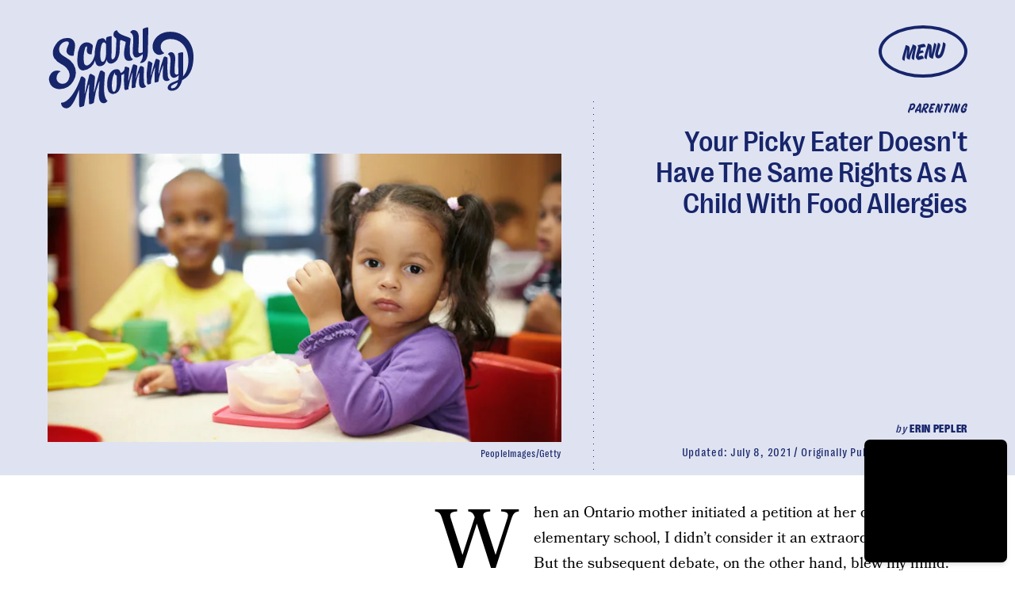

--- FILE ---
content_type: text/html; charset=utf-8
request_url: https://www.google.com/recaptcha/api2/aframe
body_size: 265
content:
<!DOCTYPE HTML><html><head><meta http-equiv="content-type" content="text/html; charset=UTF-8"></head><body><script nonce="JPaDQgdrSlv09_fuo23joA">/** Anti-fraud and anti-abuse applications only. See google.com/recaptcha */ try{var clients={'sodar':'https://pagead2.googlesyndication.com/pagead/sodar?'};window.addEventListener("message",function(a){try{if(a.source===window.parent){var b=JSON.parse(a.data);var c=clients[b['id']];if(c){var d=document.createElement('img');d.src=c+b['params']+'&rc='+(localStorage.getItem("rc::a")?sessionStorage.getItem("rc::b"):"");window.document.body.appendChild(d);sessionStorage.setItem("rc::e",parseInt(sessionStorage.getItem("rc::e")||0)+1);localStorage.setItem("rc::h",'1770095487299');}}}catch(b){}});window.parent.postMessage("_grecaptcha_ready", "*");}catch(b){}</script></body></html>

--- FILE ---
content_type: image/svg+xml
request_url: https://cdn2.bustle.com/2026/scarymommy/romper-3079c0c267.svg
body_size: 250
content:
<svg xmlns="http://www.w3.org/2000/svg" viewBox="0 0 3570 680.3"><path d="M2679,293.3v-86h272c1-64-45-102-108-102-84,0-116,77-116,166h3c0,81,28,153,119,153,47,0,82-30,93-73h127c-10,111-89,175-217,175-154,0-242-96-242-259,0-167,84-265,231-265,149,0,235,96,235,259,0,10,0,21-1,32ZM129,98.3c26-96,109-110,186-91l-2,125-5,2c-126-22-176,38-176,200v179H0V13.3H124v85Zm3255,0c26-96,109-110,186-91l-2,125-5,2c-126-22-176,38-176,200v179H3255V13.3h124v85Zm-1039,164c0-105-32-146-105-146-79,0-122,49-122,147,0,91,38,153,124,153C2313,416.3,2345,373.3,2345,262.3Zm-93-260c140,0,221,95,221,261,0,167-77,263-210,263-60,0-120-20-142-76h-3v230H1987V13.3h125v85h4C2142,22.3,2187,2.3,2252,2.3Zm-1044,93h-5v-82H1077v500h132v-300c0-68,27-100,81-100,55,0,79,33,79,104v296h131v-296c0-72,28-106,85-106,51,0,75,28,75,86v316h134v-316c0-141-33-195-162-195-77,0-107,19-145,96h-3c-20-73-52-96-137-96C1263,2.3,1230,24.3,1208,95.3Zm-541,320c74,0,116-57,116-152,0-93-42-150-116-150-71,0-113,57-113,150C554,358.3,596,415.3,667,415.3Zm245-152c0,166-88,263-244,263-155,0-243-97-243-263,0-163,88-261,243-261C824,2.3,912,100.3,912,263.3Z"/></svg>

--- FILE ---
content_type: application/javascript
request_url: https://cdn2.bustle.com/2026/scarymommy/runtime-5fe750723a.js
body_size: 2071
content:
(()=>{var e,s,r={},o={};function a(e){var s=o[e];if(void 0!==s)return s.exports;var t=o[e]={exports:{}};return r[e](t,t.exports,a),t.exports}a.m=r,e=[],a.O=(s,r,o,t)=>{if(!r){var c=1/0;for(i=0;i<e.length;i++){for(var[r,o,t]=e[i],n=!0,d=0;d<r.length;d++)(!1&t||c>=t)&&Object.keys(a.O).every((e=>a.O[e](r[d])))?r.splice(d--,1):(n=!1,t<c&&(c=t));if(n){e.splice(i--,1);var l=o();void 0!==l&&(s=l)}}return s}t=t||0;for(var i=e.length;i>0&&e[i-1][2]>t;i--)e[i]=e[i-1];e[i]=[r,o,t]},a.n=e=>{var s=e&&e.__esModule?()=>e.default:()=>e;return a.d(s,{a:s}),s},a.d=(e,s)=>{for(var r in s)a.o(s,r)&&!a.o(e,r)&&Object.defineProperty(e,r,{enumerable:!0,get:s[r]})},a.f={},a.e=e=>Promise.all(Object.keys(a.f).reduce(((s,r)=>(a.f[r](e,s),s)),[])),a.u=e=>235===e?"AdConsole-ea6881661b.js":528===e?"Reels-ReelsFloating-9c4992c86b.js":270===e?"Reels-ReelsStack-21ad8f6e34.js":928===e?"prebid-light-d8b3fdcfda.js":827===e?"prebid-85b8564e2d.js":165===e?"HubPage-36ab620b8c.js":775===e?"DiscoverPage-6eb627fd7d.js":871===e?"AuthorPage-97243482e6.js":472===e?"SlideshowPage-5ab705bb13.js":964===e?"CardPage-89b3eb42e2.js":900===e?"FeatureCardPage-f2ee689972.js":255===e?"ListiclePage-39ce560611.js":433===e?"ShowcasePage-f1fc92809e.js":213===e?"CardStoryPage-aa18b14e1b.js":885===e?"CardStoryPageAmp-e9d23cfc26.js":518===e?"CardPreviewPage-02c74907ef.js":956===e?"LatestContentPage-22c584fcdf.js":374===e?"SearchPage-0a910c5f75.js":303===e?"ReelsPage-fdc7202137.js":void 0,a.miniCssF=e=>235===e?"AdConsole-8c605ea6f7.css":528===e?"Reels-ReelsFloating-ed4e09de1c.css":270===e?"Reels-ReelsStack-a4708c379e.css":81===e?"commons-1-3bd5eb15d0.css":890===e?"commons-2-3ce74e6132.css":284===e?"commons-4-0edb2fb1dc.css":93===e?"commons-5-8202a1557d.css":486===e?"commons-6-28a156f51a.css":249===e?"commons-9-17be5859d8.css":165===e?"HubPage-10bfaf2cbe.css":477===e?"commons-16-1845577a5c.css":871===e?"AuthorPage-9f9e2f4166.css":626===e?"commons-11-a248ea4ef9.css":475===e?"commons-3-5e8ac731f7.css":295===e?"commons-7-62b100eed3.css":859===e?"commons-10-8be55c917d.css":251===e?"commons-18-d52760e2a7.css":668===e?"commons-17-b953d797d1.css":656===e?"commons-13-19a4d7c0a7.css":31===e?"commons-14-7663d35428.css":440===e?"commons-8-c5aba66612.css":442===e?"commons-19-29a2e4db7d.css":885===e?"CardStoryPageAmp-e429fd30b8.css":638===e?"commons-15-3eacb46a13.css":817===e?"commons-12-365ece9d31.css":374===e?"SearchPage-69519756aa.css":303===e?"ReelsPage-671d635d93.css":void 0,a.o=(e,s)=>Object.prototype.hasOwnProperty.call(e,s),s={},a.l=(e,r,o,t)=>{if(s[e])s[e].push(r);else{var c,n;if(void 0!==o)for(var d=document.getElementsByTagName("script"),l=0;l<d.length;l++){var i=d[l];if(i.getAttribute("src")==e){c=i;break}}c||(n=!0,(c=document.createElement("script")).charset="utf-8",a.nc&&c.setAttribute("nonce",a.nc),c.src=e),s[e]=[r];var m=(r,o)=>{c.onerror=c.onload=null,clearTimeout(f);var a=s[e];if(delete s[e],c.parentNode&&c.parentNode.removeChild(c),a&&a.forEach((e=>e(o))),r)return r(o)},f=setTimeout(m.bind(null,void 0,{type:"timeout",target:c}),12e4);c.onerror=m.bind(null,c.onerror),c.onload=m.bind(null,c.onload),n&&document.head.appendChild(c)}},a.r=e=>{"undefined"!=typeof Symbol&&Symbol.toStringTag&&Object.defineProperty(e,Symbol.toStringTag,{value:"Module"}),Object.defineProperty(e,"__esModule",{value:!0})},a.p="https://cdn2.bustle.com/2026/scarymommy/",(()=>{if("undefined"!=typeof document){var e={121:0};a.f.miniCss=(s,r)=>{e[s]?r.push(e[s]):0!==e[s]&&{31:1,81:1,93:1,165:1,235:1,249:1,251:1,270:1,284:1,295:1,303:1,374:1,440:1,442:1,475:1,477:1,486:1,528:1,626:1,638:1,656:1,668:1,817:1,859:1,871:1,885:1,890:1}[s]&&r.push(e[s]=(e=>new Promise(((s,r)=>{var o=a.miniCssF(e),t=a.p+o;if(((e,s)=>{for(var r=document.getElementsByTagName("link"),o=0;o<r.length;o++){var a=(c=r[o]).getAttribute("data-href")||c.getAttribute("href");if("stylesheet"===c.rel&&(a===e||a===s))return c}var t=document.getElementsByTagName("style");for(o=0;o<t.length;o++){var c;if((a=(c=t[o]).getAttribute("data-href"))===e||a===s)return c}})(o,t))return s();((e,s,r,o,t)=>{var c=document.createElement("link");c.rel="stylesheet",c.type="text/css",a.nc&&(c.nonce=a.nc),c.onerror=c.onload=r=>{if(c.onerror=c.onload=null,"load"===r.type)o();else{var a=r&&r.type,n=r&&r.target&&r.target.href||s,d=new Error("Loading CSS chunk "+e+" failed.\n("+a+": "+n+")");d.name="ChunkLoadError",d.code="CSS_CHUNK_LOAD_FAILED",d.type=a,d.request=n,c.parentNode&&c.parentNode.removeChild(c),t(d)}},c.href=s,document.head.appendChild(c)})(e,t,0,s,r)})))(s).then((()=>{e[s]=0}),(r=>{throw delete e[s],r})))}}})(),(()=>{var e={121:0};a.f.j=(s,r)=>{var o=a.o(e,s)?e[s]:void 0;if(0!==o)if(o)r.push(o[2]);else if(/^(2(49|51|84|95)|4(40|42|75|77|86)|6(26|38|56|68)|8(1|17|59|90)|121|31|93)$/.test(s))e[s]=0;else{var t=new Promise(((r,a)=>o=e[s]=[r,a]));r.push(o[2]=t);var c=a.p+a.u(s),n=new Error;a.l(c,(r=>{if(a.o(e,s)&&(0!==(o=e[s])&&(e[s]=void 0),o)){var t=r&&("load"===r.type?"missing":r.type),c=r&&r.target&&r.target.src;n.message="Loading chunk "+s+" failed.\n("+t+": "+c+")",n.name="ChunkLoadError",n.type=t,n.request=c,o[1](n)}}),"chunk-"+s,s)}},a.O.j=s=>0===e[s];var s=(s,r)=>{var o,t,[c,n,d]=r,l=0;if(c.some((s=>0!==e[s]))){for(o in n)a.o(n,o)&&(a.m[o]=n[o]);if(d)var i=d(a)}for(s&&s(r);l<c.length;l++)t=c[l],a.o(e,t)&&e[t]&&e[t][0](),e[t]=0;return a.O(i)},r=globalThis.webpackChunk=globalThis.webpackChunk||[];r.forEach(s.bind(null,0)),r.push=s.bind(null,r.push.bind(r))})()})();